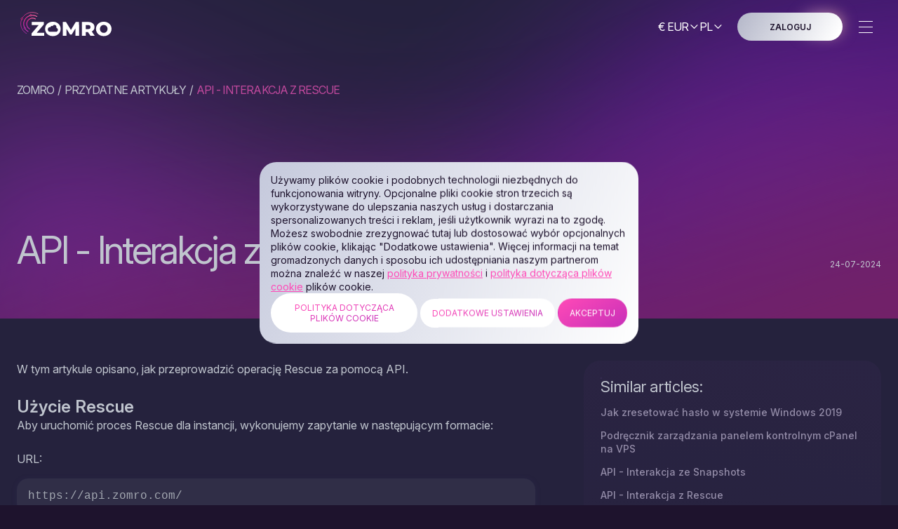

--- FILE ---
content_type: text/html; charset=utf-8
request_url: https://zomro.com/pl/blog/articles/485-api-interacting-with-rescue
body_size: 16917
content:
<!doctypehtml><html lang=pl-PL><title>API - Interakcja z Rescue | Zomro</title><meta content="W tej instrukcji opisano, jak można uruchomić tryb Rescue"name=description><meta content="follow, index, max-snippet:-1, max-video-preview:-1, max-image-preview:large"name=robots><meta charset=UTF-8><meta content=IE=edge http-equiv=X-UA-Compatible><meta content=width=device-width,initial-scale=1.0 name=viewport><meta content=it-rat-fa9ef9f8c2095cc94c5d33de60ee9bb3 name=it-rating><meta content=yes name=apple-mobile-web-app-capable><meta content=default name=apple-mobile-web-app-status-bar-style><meta content=KtUq-BbKlUhHeoRfqLcnYlcaE3QvDNS9FB6Sj9uJIwg name=google-site-verification><link href=https://fonts.googleapis.com rel=preconnect><link crossorigin href=https://fonts.gstatic.com rel=preconnect><link href=https://fonts.googleapis.com/css2?family=Inter:opsz,wght@14..32,300..600&display=swap rel=stylesheet><link rel="shortcut icon"href=/static/site/favicon.ico?v=1768587377 type=image/png><meta content=349f34ae813c93c7 name=yandex-verification><meta content="API - Interakcja z Rescue | Zomro"property=og:title><meta content="W tej instrukcji opisano, jak można uruchomić tryb Rescue"property=og:description><meta content=article property=og:type><meta content=https://dx86q6oq7ry0e.cloudfront.net/uploads/blog/a54%40server-panel.net/2024/07/23/screenshot-from-2024-07-23-15-31-16_q50.jpg property=og:image><meta content="API - Interakcja z Rescue - 1"property=og:image:alt><meta content=https://zomro.com/pl/blog/articles/485-api-interacting-with-rescue property=og:url><script type=application/ld+json>
      {
    "@context": "https://schema.org",
    "@type": "Organization",
    "url": "https://zomro.com",
    "logo": "https://zomro.com/static/site/images/logo-white.png?v=1768587377"
}
    </script><link href=https://zomro.com/blog/articles/485-api-interacting-with-rescue hreflang=en rel=alternate><link href=https://zomro.com/rus/blog/articles/485-api-interacting-with-rescue hreflang=ru rel=alternate><link href=https://zomro.com/rus/blog/articles/485-api-interacting-with-rescue hreflang=ru-RU rel=alternate><link href=https://zomro.com/ua/blog/articles/485-api-interacting-with-rescue hreflang=uk rel=alternate><link href=https://zomro.com/lt/blog/articles/485-api-interacting-with-rescue hreflang=lt rel=alternate><link href=https://zomro.com/lv/blog/articles/485-api-interacting-with-rescue hreflang=lv rel=alternate><link href=https://zomro.com/pl/blog/articles/485-api-interacting-with-rescue hreflang=pl rel=alternate><link href=https://zomro.com/blog/articles/485-api-interacting-with-rescue hreflang=x-default rel=alternate><link href=https://zomro.com/pl/blog/articles/485-api-interacting-with-rescue rel=canonical><script>var initializeGTM=(()=>{let c=`denied`,b=`consent`,e=0,h=1,f=`dataLayer`,g=`script`,d=Date;function a(){dataLayer.push(arguments)}if([`zomro.com`,`zomro.biz`].includes(window.location.host)){window.dataLayer=window.dataLayer||[];a(b,`default`,{ad_storage:c,ad_user_data:c,ad_personalization:c,analytics_storage:c,functionality_storage:c});!((a,b,c,g,h)=>{a[g]=a[g]||[],a[g].push({'gtm.start':new d().getTime(),event:`gtm.js`});var i=b.getElementsByTagName(c)[e],j=b.createElement(c);j.async=!e,j.src=`https://www.googletagmanager.com/gtm.js?id=`+ h+ (f!=g?`&l=`+ g:``),i.parentNode.insertBefore(j,i)})(window,document,g,f,`GTM-T5QQQVX`);const i=JSON.parse(localStorage.getItem(`selected-cookie`));a(b,`update`,i);!((a,b,c,f,g,i,j)=>{for(i=e,a[g]=a[g]||function(){(a[g].a=a[g].a||[]).push(arguments)},a[g].l=h*new d;i<document.scripts.length;i++)if(document.scripts[i].src===f)return;i=b.createElement(c),j=b.getElementsByTagName(c)[e],i.async=h,i.src=f,j.parentNode.insertBefore(i,j)})(window,document,g,`https://cdn.jsdelivr.net/npm/yandex-metrica-watch/tag.js`,`ym`),ym(96104642,`init`,{clickmap:!e,trackLinks:!e,accurateTrackBounce:!e,webvisor:!e,trackHash:!e,ecommerce:f})}});if(localStorage.getItem(`widgets-allowed`)&&localStorage.getItem(`selected-cookie`)){initializeGTM()}</script><link rel="stylesheet preload"as=style href=https://cdnjs.cloudflare.com/ajax/libs/modern-normalize/1.1.0/modern-normalize.min.css><link rel="stylesheet preload"as=style href=/static/site/css/main_styles.min.css?v=1768587377></head><link href=https://cdnjs.cloudflare.com/ajax/libs/highlight.js/11.7.0/styles/default.min.css rel=stylesheet><link rel="stylesheet preload"as=style href=/static/site/css/blog_styles.min.css?v=1768587377><script type=application/ld+json>
      {
    "@context": "https://schema.org",
    "@type": "Article",
    "mainEntityOfPage": {
        "@type": "WebPage",
        "@id": "https://zomro.com/pl/blog/articles/485-api-interacting-with-rescue"
    },
    "headline": "API - Interakcja z Rescue",
    "image": "https://dx86q6oq7ry0e.cloudfront.net/uploads/blog/a54%40server-panel.net/2024/07/23/screenshot-from-2024-07-23-15-31-16_q50.jpg",
    "datePublished": "2024-07-24T08:02:58+0000",
    "dateModified": "2024-07-24T08:02:58+0000",
    "description": "W tej instrukcji opisano, jak można uruchomić tryb Rescue",
    "author": [],
    "publisher": {
        "@type": "Organization",
        "name": "Zomro",
        "logo": {
            "@type": "Organization",
            "url": "/static/site/images/logo-white.png?v=1768587377",
            "width": 127,
            "height": 50
        }
    }
}
    </script><body class=transition-disabled><noscript><iframe height=0 src=https://www.googletagmanager.com/ns.html?id=GTM-T5QQQVX style=visibility:hidden;display:none width=0></iframe></noscript><header class=header id=header><div class="container header__container"><div class=header_logo><a aria-label="Go to the main page"class="header__main_link logo-link"href=https://zomro.com/pl/> <svg viewbox="0 0 140 40"class=header__logo_icon fill=none height=40 width=140><path d="M18.17 25.289c-3.994-2.281-5.362-7.333-3.057-11.283s7.413-5.304 11.406-3.023"stroke=url(#logo_svg__a) stroke-linecap=round stroke-width=1.162 /><path d="M16.05 28.879c-5.986-3.418-8.036-10.989-4.581-16.907 3.456-5.92 11.108-7.95 17.093-4.531"stroke=url(#logo_svg__b) stroke-linecap=round stroke-width=1.162 /><path d="M13.734 31.798C5.904 27.326 3.22 17.421 7.741 9.676 12.262 1.929 22.276-.725 30.108 3.747"stroke=url(#logo_svg__c) stroke-linecap=round stroke-width=.775 /><path d="M19.922 6.983c.703 0 1.273-.564 1.273-1.26 0-.695-.57-1.259-1.273-1.259-.704 0-1.274.564-1.274 1.26 0 .695.57 1.259 1.274 1.259Z"fill=#561F4F stroke=#F7579F stroke-width=.775 /><path d="M11.435 25.45c.703 0 1.273-.563 1.273-1.258s-.57-1.26-1.273-1.26-1.273.564-1.273 1.26c0 .695.57 1.259 1.273 1.259Z"fill=#561F4F stroke=#C631BC stroke-width=.775 /><path d="M7.192 12.145c.773 0 1.4-.62 1.4-1.385s-.627-1.385-1.4-1.385c-.774 0-1.4.62-1.4 1.385s.626 1.385 1.4 1.385Z"fill=#561F4F stroke=#ED3795 stroke-width=.542 /><path d="M45.646 34.15q2.542 1.327 5.711 1.327t5.683-1.327q2.541-1.329 3.97-3.672 1.456-2.346 1.456-5.282 0-2.939-1.457-5.282-1.427-2.345-3.969-3.672-2.513-1.328-5.683-1.328t-5.71 1.328a10.17 10.17 0 0 0-3.97 3.672q-1.429 2.344-1.428 5.282 0 2.937 1.428 5.281a10.17 10.17 0 0 0 3.97 3.673m55.765-4.322h-3.084v5.254h-5.654V15.31h9.137q2.715 0 4.712.903 1.998.876 3.084 2.543 1.086 1.637 1.085 3.87 0 2.145-1.028 3.756-.998 1.582-2.884 2.485l4.312 6.215h-6.054zm3.569-7.203q0-1.383-.885-2.146t-2.627-.763h-3.141v5.79h3.141q1.743 0 2.627-.734.885-.764.885-2.147m18.912 12.852q-3.171 0-5.712-1.327a10.17 10.17 0 0 1-3.969-3.672q-1.428-2.346-1.428-5.282 0-2.939 1.428-5.282a10.17 10.17 0 0 1 3.969-3.672q2.541-1.328 5.712-1.328 3.169 0 5.682 1.328 2.541 1.327 3.97 3.672Q135 22.258 135 25.196q0 2.937-1.456 5.281-1.429 2.345-3.97 3.673-2.513 1.327-5.682 1.327m0-4.632a5.4 5.4 0 0 0 2.741-.706 5.14 5.14 0 0 0 1.942-1.978q.713-1.298.714-2.965 0-1.667-.714-2.938a5.1 5.1 0 0 0-1.942-2.005 5.4 5.4 0 0 0-2.741-.707 5.4 5.4 0 0 0-2.742.707 5.1 5.1 0 0 0-1.942 2.005q-.715 1.27-.714 2.938 0 1.667.714 2.965a5.13 5.13 0 0 0 1.942 1.978 5.4 5.4 0 0 0 2.742.706m-84.924 4.237v-4.435H28.46l10.08-11.835v-3.503H21.32v4.435h9.824L21.064 31.58v3.503zm44.507 0-.058-10.48-5.14 8.53h-2.513l-5.111-8.247v10.197h-5.226V15.31h4.655l7.025 11.41 6.853-11.41h4.655l.057 19.772zM56.25 21.355c.305.775.343 1.627.11 2.426.61.088 1.168.44 1.56.985.393.543.59 1.238.55 1.944a2.96 2.96 0 0 1-.757 1.85c-.448.485-1.042.753-1.656.753h-8.974c-.41 0-.818-.102-1.193-.296a3 3 0 0 1-.98-.837 3.5 3.5 0 0 1-.59-1.225 3.8 3.8 0 0 1-.095-1.399c.052-.46.193-.908.414-1.317.21-.39.501-.732.854-1.003.333-.256.723-.43 1.138-.508a2.5 2.5 0 0 1 1.218.077c.09-.368.252-.709.475-.995a2.24 2.24 0 0 1 .807-.657 1.95 1.95 0 0 1 1.922.137c.317-.754.874-1.343 1.556-1.644a2.53 2.53 0 0 1 2.116.027c.677.316 1.222.92 1.525 1.682"clip-rule=evenodd fill=#fff fill-rule=evenodd /><defs><lineargradient gradientunits=userSpaceOnUse id=logo_svg__a x1=22.904 x2=14.69 y1=8.918 y2=23.301><stop stop-color=#FB67A3 /><stop offset=.397 stop-color=#E72690 /><stop offset=1 stop-color=#C630BB /></lineargradient><lineargradient gradientunits=userSpaceOnUse id=logo_svg__b x1=23.144 x2=10.834 y1=4.347 y2=25.901><stop stop-color=#FB67A3 /><stop offset=.397 stop-color=#E72690 /><stop offset=1 stop-color=#C630BB /></lineargradient><lineargradient gradientunits=userSpaceOnUse id=logo_svg__c x1=23.018 x2=6.912 y1=-.301 y2=27.902><stop stop-color=#FB67A3 /><stop offset=.397 stop-color=#E72690 /><stop offset=1 stop-color=#C630BB /></lineargradient></defs></svg> </a></div><div class=menu-burger-container data-burger-backdrop><div class=menu-burger-content data-burger-content><div class=header__controls><div class=header__btns-wrapper><div class="header__btn-currency header__btn-lang"data-current-currency-parent><button class="header__select_value body_s"data-current-currency><span data-currency-text>€ eur</span> <svg viewbox="0 0 16 16"fill=none height=16 width=16 xmlns=http://www.w3.org/2000/svg><path d="m3.918 5.752 4.496 4.496 4.496-4.496"stroke=currentColor stroke-linecap=round stroke-width=1.2 /></svg></button><div class=header__currency-wrapper data-currency-dropdown><div class="header__currency-list header__lang-list blur_backdrop border_gradient"data-currency-dropdown-list><ul data-currency-list></ul></div></div></div><div class=header__btn-lang data-current-lang-parent><button class="header__select_value body_s"data-current-lang><span>pl</span> <svg viewbox="0 0 16 16"fill=none height=16 width=16 xmlns=http://www.w3.org/2000/svg><path d="m3.918 5.752 4.496 4.496 4.496-4.496"stroke=currentColor stroke-linecap=round stroke-width=1.2 /></svg></button><div class=header__lang-wrapper data-lang-dropdown><div class="header__lang-list blur_backdrop border_gradient"data-lang-dropdown-list><ul data-langs-list></ul></div></div></div></div><a class="grey_btn btn_primary_text header__btn-auth shown"rel="nofollow noindex noopener"data-sign-in-btn href=https://cp.zomro.com/> ZALOGUJ </a><div class=user-info-block data-logined-user-elm><svg viewbox="0 0 24 24"fill=none height=24 width=24 xmlns=http://www.w3.org/2000/svg><circle transform="matrix(-1 0 0 1 16 3)"cx=4 cy=4 r=4 stroke=#FF4AB7 stroke-width=1.5 /><path d="M5 16.935c0-.86.54-1.628 1.351-1.917a16.8 16.8 0 0 1 11.298 0A2.04 2.04 0 0 1 19 16.935v1.315c0 1.188-1.052 2.1-2.227 1.932l-.955-.136a27 27 0 0 0-7.636 0l-.955.136A1.95 1.95 0 0 1 5 18.25z"stroke=#FF4AB7 stroke-width=1.5 /></svg><span class=body_m data-user-info-text></span><div class=header__dropdown-menu><svg viewbox="0 0 16 16"class=header_chevron fill=none height=16 width=16 xmlns=http://www.w3.org/2000/svg><path d="m3.918 5.752 4.496 4.496 4.496-4.496"stroke=currentColor stroke-linecap=round stroke-width=1.2 /></svg><div class="header__dropdown-wrapper user"><div class="header__dropdown user border_gradient blur_backdrop"><div class="header__dropdown-shevron-wrapper user"><div class=header__dropdown-shevron></div></div><a class="header__dropdown-link body_s user"rel="nofollow noindex noopener"href=https://cp.zomro.com/> <svg viewbox="0 0 24 24"class=user_dropdown_icon fill=none height=24 width=24 xmlns=http://www.w3.org/2000/svg><circle transform="matrix(-1 0 0 1 15 9)"cx=3 cy=3 r=3 stroke=currentColor stroke-width=1.5 /><path d="m16.5 4.938.375-.65zm0 14.124-.375-.65zm-9 0-.375.65zm0-14.125.375.65zm1.423-1.922-.73-.169zM5.312 18.74l-.172-.73zm-.91-.237.57-.488zm5.137 3.192.184-.727zm-.616-.71.73-.17zm6.154 0-.73-.17zm-.616.71.184.727zm5.136-3.192-.57-.488zm1.847-9.8.708-.247zm-.35.98-.477-.578zM18.688 5.26l-.172-.73zm2.406 9.057-.477.578zm.35.98-.708-.247zM15.077 3.015l-.73.17zm-.73.17a3.74 3.74 0 0 0 1.778 2.402l.75-1.299a2.24 2.24 0 0 1-1.067-1.442zm1.778 2.402a3.74 3.74 0 0 0 2.735.402l-.344-1.46a2.24 2.24 0 0 1-1.64-.241zm6.027 2.869a10.7 10.7 0 0 0-1.986-3.447l-1.139.976a9.2 9.2 0 0 1 1.709 2.965zM20.75 12c0-.7.318-1.324.82-1.738l-.953-1.157A3.74 3.74 0 0 0 19.25 12zm.82 1.738A2.24 2.24 0 0 1 20.75 12h-1.5c0 1.166.533 2.209 1.367 2.895zm-1.404 5.253c.861-1.005 1.54-2.17 1.986-3.447l-1.416-.494a9.2 9.2 0 0 1-1.709 2.965zm-3.291.72a2.24 2.24 0 0 1 1.64-.24l.345-1.46a3.74 3.74 0 0 0-2.735.402zm-1.067 1.443a2.24 2.24 0 0 1 1.067-1.442l-.75-1.3a3.74 3.74 0 0 0-1.779 2.404zM12 22.75c.912 0 1.798-.114 2.645-.328l-.368-1.454A9.3 9.3 0 0 1 12 21.25zm-2.645-.328c.847.214 1.733.328 2.645.328v-1.5a9.3 9.3 0 0 1-2.277-.282zm-2.23-2.71c.562.324.931.854 1.067 1.442l1.462-.338a3.74 3.74 0 0 0-1.779-2.403zm-1.641-.242a2.24 2.24 0 0 1 1.641.242l.75-1.3a3.74 3.74 0 0 0-2.735-.402zm-3.636-3.926a10.7 10.7 0 0 0 1.985 3.447l1.14-.976a9.2 9.2 0 0 1-1.709-2.965zM3.25 12c0 .7-.318 1.324-.82 1.738l.953 1.157A3.74 3.74 0 0 0 4.75 12zm-.82-1.738c.502.414.82 1.039.82 1.738h1.5a3.74 3.74 0 0 0-1.367-2.895zM3.833 5.01a10.7 10.7 0 0 0-1.986 3.447l1.416.494a9.2 9.2 0 0 1 1.709-2.965zm3.291-.721a2.24 2.24 0 0 1-1.64.241L5.14 5.99a3.74 3.74 0 0 0 2.735-.402zm1.067-1.442a2.24 2.24 0 0 1-1.067 1.442l.75 1.299a3.74 3.74 0 0 0 1.779-2.403zM12 1.25c-.912 0-1.798.114-2.645.328l.368 1.454A9.3 9.3 0 0 1 12 2.75zm2.645.328A10.8 10.8 0 0 0 12 1.25v1.5c.787 0 1.55.098 2.277.282zM9.654 3.184a.35.35 0 0 1 .062-.14c.018-.021.021-.015.007-.012l-.368-1.454c-.691.175-1.048.772-1.163 1.268zm-6.27 5.92a.4.4 0 0 1-.111-.14c-.012-.03-.003-.03-.009-.014l-1.416-.494c-.266.762.146 1.448.581 1.806zM5.14 18.01a.35.35 0 0 1-.153.006c-.027-.006-.024-.012-.015-.001l-1.139.976c.463.54 1.155.596 1.651.48zm4.583 2.958c.014.003.01.01-.007-.012a.35.35 0 0 1-.062-.14l-1.462.338c.115.496.472 1.093 1.163 1.268zm4.623-.152a.35.35 0 0 1-.062.14c-.018.021-.021.015-.007.012l.368 1.454c.691-.175 1.048-.772 1.163-1.268zm4.681-2.801c.01-.01.013-.005-.014.001a.35.35 0 0 1-.153-.006l-.344 1.46c.496.117 1.188.061 1.65-.479zm1.709-9.065c-.006-.015.003-.017-.009.014a.4.4 0 0 1-.11.14l.953 1.158c.436-.358.848-1.044.582-1.806zm-17.472 6.1c.006.015-.003.017.009-.014a.4.4 0 0 1 .11-.14l-.954-1.158c-.435.358-.847 1.044-.58 1.806zM18.86 5.99a.35.35 0 0 1 .153-.006c.027.006.023.011.014 0l1.14-.975c-.464-.54-1.156-.596-1.651-.48zM4.973 5.984c-.01.01-.013.005.014-.001a.35.35 0 0 1 .153.005l.344-1.46c-.495-.116-1.187-.06-1.65.48zm15.644 8.91c.06.05.096.105.11.141.012.03.003.03.009.014l1.416.494c.266-.762-.146-1.448-.582-1.806zm-4.81-12.049c-.114-.496-.47-1.093-1.162-1.268l-.368 1.454c-.014-.003-.01-.01.007.012a.35.35 0 0 1 .062.14z"fill=currentColor /></svg> Panel sterowania </a><button aria-label="log out"class="header__dropdown-link body_s user pc"data-logout-btn><svg viewbox="0 0 17 16"class=user_dropdown_icon fill=none height=20 width=20 xmlns=http://www.w3.org/2000/svg><path d="M12.5 5.333 15.167 8m0 0L12.5 10.667M15.167 8H6.5m4-5.197A5.6 5.6 0 0 0 7.61 2C4.42 2 1.833 4.686 1.833 8s2.587 6 5.778 6c1.052 0 2.04-.292 2.889-.803"stroke=currentColor stroke-linecap=round stroke-linejoin=round stroke-width=1.5 /></svg> Wyloguj</button></div></div></div></div></div><div class=header__navlist-wrap data-burger-backdrop><div class=header__navlist-inner-wrap><a class="user_link_block border_gradient"rel="nofollow noindex noopener"data-logined-user-elm data-user-burger href=https://cp.zomro.com/> <div class=user_icon><svg viewbox="0 0 24 24"fill=none height=24 width=24 xmlns=http://www.w3.org/2000/svg><circle transform="matrix(-1 0 0 1 16 3)"cx=4 cy=4 r=4 stroke=#FF4AB7 stroke-width=1.5 /><path d="M5 16.935c0-.86.54-1.628 1.351-1.917a16.8 16.8 0 0 1 11.298 0A2.04 2.04 0 0 1 19 16.935v1.315c0 1.188-1.052 2.1-2.227 1.932l-.955-.136a27 27 0 0 0-7.636 0l-.955.136A1.95 1.95 0 0 1 5 18.25z"stroke=#FF4AB7 stroke-width=1.5 /></svg></div> <span class="burger-user-name body_m"data-user-info-text></span> <svg viewbox="0 0 24 24"class=logined_user_icon fill=none height=24 width=24 xmlns=http://www.w3.org/2000/svg><circle transform="matrix(-1 0 0 1 15 9)"cx=3 cy=3 r=3 stroke=currentColor stroke-width=1.5 /><path d="m16.5 4.938.375-.65zm0 14.124-.375-.65zm-9 0-.375.65zm0-14.125.375.65zm1.423-1.922-.73-.169zM5.312 18.74l-.172-.73zm-.91-.237.57-.488zm5.137 3.192.184-.727zm-.616-.71.73-.17zm6.154 0-.73-.17zm-.616.71.184.727zm5.136-3.192-.57-.488zm1.847-9.8.708-.247zm-.35.98-.477-.578zM18.688 5.26l-.172-.73zm2.406 9.057-.477.578zm.35.98-.708-.247zM15.077 3.015l-.73.17zm-.73.17a3.74 3.74 0 0 0 1.778 2.402l.75-1.299a2.24 2.24 0 0 1-1.067-1.442zm1.778 2.402a3.74 3.74 0 0 0 2.735.402l-.344-1.46a2.24 2.24 0 0 1-1.64-.241zm6.027 2.869a10.7 10.7 0 0 0-1.986-3.447l-1.139.976a9.2 9.2 0 0 1 1.709 2.965zM20.75 12c0-.7.318-1.324.82-1.738l-.953-1.157A3.74 3.74 0 0 0 19.25 12zm.82 1.738A2.24 2.24 0 0 1 20.75 12h-1.5c0 1.166.533 2.209 1.367 2.895zm-1.404 5.253c.861-1.005 1.54-2.17 1.986-3.447l-1.416-.494a9.2 9.2 0 0 1-1.709 2.965zm-3.291.72a2.24 2.24 0 0 1 1.64-.24l.345-1.46a3.74 3.74 0 0 0-2.735.402zm-1.067 1.443a2.24 2.24 0 0 1 1.067-1.442l-.75-1.3a3.74 3.74 0 0 0-1.779 2.404zM12 22.75c.912 0 1.798-.114 2.645-.328l-.368-1.454A9.3 9.3 0 0 1 12 21.25zm-2.645-.328c.847.214 1.733.328 2.645.328v-1.5a9.3 9.3 0 0 1-2.277-.282zm-2.23-2.71c.562.324.931.854 1.067 1.442l1.462-.338a3.74 3.74 0 0 0-1.779-2.403zm-1.641-.242a2.24 2.24 0 0 1 1.641.242l.75-1.3a3.74 3.74 0 0 0-2.735-.402zm-3.636-3.926a10.7 10.7 0 0 0 1.985 3.447l1.14-.976a9.2 9.2 0 0 1-1.709-2.965zM3.25 12c0 .7-.318 1.324-.82 1.738l.953 1.157A3.74 3.74 0 0 0 4.75 12zm-.82-1.738c.502.414.82 1.039.82 1.738h1.5a3.74 3.74 0 0 0-1.367-2.895zM3.833 5.01a10.7 10.7 0 0 0-1.986 3.447l1.416.494a9.2 9.2 0 0 1 1.709-2.965zm3.291-.721a2.24 2.24 0 0 1-1.64.241L5.14 5.99a3.74 3.74 0 0 0 2.735-.402zm1.067-1.442a2.24 2.24 0 0 1-1.067 1.442l.75 1.299a3.74 3.74 0 0 0 1.779-2.403zM12 1.25c-.912 0-1.798.114-2.645.328l.368 1.454A9.3 9.3 0 0 1 12 2.75zm2.645.328A10.8 10.8 0 0 0 12 1.25v1.5c.787 0 1.55.098 2.277.282zM9.654 3.184a.35.35 0 0 1 .062-.14c.018-.021.021-.015.007-.012l-.368-1.454c-.691.175-1.048.772-1.163 1.268zm-6.27 5.92a.4.4 0 0 1-.111-.14c-.012-.03-.003-.03-.009-.014l-1.416-.494c-.266.762.146 1.448.581 1.806zM5.14 18.01a.35.35 0 0 1-.153.006c-.027-.006-.024-.012-.015-.001l-1.139.976c.463.54 1.155.596 1.651.48zm4.583 2.958c.014.003.01.01-.007-.012a.35.35 0 0 1-.062-.14l-1.462.338c.115.496.472 1.093 1.163 1.268zm4.623-.152a.35.35 0 0 1-.062.14c-.018.021-.021.015-.007.012l.368 1.454c.691-.175 1.048-.772 1.163-1.268zm4.681-2.801c.01-.01.013-.005-.014.001a.35.35 0 0 1-.153-.006l-.344 1.46c.496.117 1.188.061 1.65-.479zm1.709-9.065c-.006-.015.003-.017-.009.014a.4.4 0 0 1-.11.14l.953 1.158c.436-.358.848-1.044.582-1.806zm-17.472 6.1c.006.015-.003.017.009-.014a.4.4 0 0 1 .11-.14l-.954-1.158c-.435.358-.847 1.044-.58 1.806zM18.86 5.99a.35.35 0 0 1 .153-.006c.027.006.023.011.014 0l1.14-.975c-.464-.54-1.156-.596-1.651-.48zM4.973 5.984c-.01.01-.013.005.014-.001a.35.35 0 0 1 .153.005l.344-1.46c-.495-.116-1.187-.06-1.65.48zm15.644 8.91c.06.05.096.105.11.141.012.03.003.03.009.014l1.416.494c.266-.762-.146-1.448-.582-1.806zm-4.81-12.049c-.114-.496-.47-1.093-1.162-1.268l-.368 1.454c-.014-.003-.01-.01.007.012a.35.35 0 0 1 .062.14z"fill=currentColor /></svg> </a><ul class=header__navlist><li class=header__item><div class="header__link body_m"><div class=header__link-text data-burger-item>Chmurowe Serwery <svg viewbox="0 0 16 16"class=header_chevron fill=none height=16 width=16 xmlns=http://www.w3.org/2000/svg><path d="m3.918 5.752 4.496 4.496 4.496-4.496"stroke=currentColor stroke-linecap=round stroke-width=1.2 /></svg></div><div class="header__dropdown-wrapper two_columns"><nav class="header__dropdown border_gradient blur_backdrop"><div class=header__dropdown-list><div class=header__dropdown-title>Shared CPU</div><a class="header__dropdown-link body_s"data-nav-link href=https://zomro.com/pl/vps><span class=header__dropdown-svg_wrap> <svg viewbox="0 0 20 20"class=header__dropdown-svg fill=none height=20 width=20 xmlns=http://www.w3.org/2000/svg><path d="M2.083 7.5h15.833m-9.583-5-1.667 5L10 17.083 13.333 7.5l-1.667-5m-1.154 14.385 7.465-8.958c.127-.152.19-.228.214-.313a.4.4 0 0 0 0-.228c-.024-.085-.087-.161-.214-.313l-3.61-4.333c-.074-.088-.111-.132-.156-.164a.4.4 0 0 0-.132-.062c-.053-.014-.11-.014-.225-.014H6.145c-.115 0-.172 0-.225.014a.4.4 0 0 0-.132.062 1 1 0 0 0-.155.164L2.022 7.073c-.127.152-.19.228-.214.313a.4.4 0 0 0 0 .228c.024.085.087.161.214.313l7.465 8.958c.176.211.264.317.37.355a.42.42 0 0 0 .286 0c.105-.038.193-.143.369-.355"stroke=url(#gradient-pink) stroke-linecap=round stroke-linejoin=round stroke-width=1.2 /><defs><lineargradient gradientunits=userSpaceOnUse id=gradient-pink x1=1.524 x2=34.146 y1=-4.667 y2=-3.749><stop stop-color=#FF4AB7 /><stop offset=1 stop-color=#C830B9 /></lineargradient></defs></svg> </span> <span>Chmurowe VPS Premium </span> </a><a class="header__dropdown-link body_s"data-nav-link href=https://zomro.com/pl/vps/basic><span class=header__dropdown-svg_wrap> <svg viewbox="0 0 16 16"class=header__dropdown-svg fill=none height=20 width=20 xmlns=http://www.w3.org/2000/svg><path d="M8.667 1.334 2.73 8.459c-.233.279-.35.418-.351.536-.002.103.044.2.124.264.091.075.273.075.636.075h4.862l-.667 5.333 5.938-7.125c.232-.28.348-.419.35-.537a.33.33 0 0 0-.124-.264c-.091-.074-.273-.074-.636-.074H8z"stroke=currentColor stroke-linecap=round stroke-linejoin=round stroke-width=1.2 /><defs><lineargradient gradientunits=userSpaceOnUse id=gradient-pink x1=1.524 x2=34.146 y1=-4.667 y2=-3.749><stop stop-color=#FF4AB7 /><stop offset=1 stop-color=#C830B9 /></lineargradient></defs></svg> </span> <span>Chmurowe VPS Basic </span> </a><a class="header__dropdown-link body_s"data-nav-link href=https://zomro.com/pl/cheap-vps><span class=header__dropdown-svg_wrap> <svg viewbox="0 0 16 16"class=header__dropdown-svg fill=none height=16 width=16 xmlns=http://www.w3.org/2000/svg><g clip-path=url(#stars_svg__a) stroke=#fff stroke-linecap=round stroke-linejoin=round stroke-width=1.2><path d="m4.333 8.667.523 1.046c.177.354.266.53.384.684a2 2 0 0 0 .363.363c.153.118.33.207.684.384l1.046.523-1.046.523c-.354.177-.53.265-.684.383a2 2 0 0 0-.363.363c-.118.154-.207.33-.384.685l-.523 1.046-.523-1.046c-.177-.354-.265-.531-.383-.685a2 2 0 0 0-.363-.363c-.154-.118-.33-.206-.685-.383l-1.046-.523 1.046-.523c.354-.177.531-.266.685-.384a2 2 0 0 0 .363-.363c.118-.154.206-.33.383-.684zM10 1.333l.786 2.043c.188.489.282.733.428.939q.197.275.47.471c.207.146.45.24.94.428L14.667 6l-2.043.786c-.49.188-.734.282-.94.428q-.273.197-.47.47c-.146.206-.24.45-.428.94L10 10.667l-.786-2.043c-.188-.49-.282-.734-.428-.94a2 2 0 0 0-.47-.47c-.206-.146-.45-.24-.94-.428L5.333 6l2.043-.786c.49-.188.734-.282.94-.428a2 2 0 0 0 .47-.471c.146-.206.24-.45.428-.939z"/></g><defs><clippath id=stars_svg__a><path d="M0 0h16v16H0z"fill=#fff /></clippath></defs></svg> </span> <span>Chmurowe VPS Tanie </span> </a><a class="header__dropdown-link body_s"data-nav-link href=https://zomro.com/pl/server-for-forex><span class=header__dropdown-svg_wrap> <svg viewbox="0 0 20 20"class=header__dropdown-svg fill=none height=20 width=20 xmlns=http://www.w3.org/2000/svg><path d="M10 2.5h3.5c1.4 0 2.1 0 2.635.272a2.5 2.5 0 0 1 1.092 1.093C17.5 4.4 17.5 5.1 17.5 6.5v7c0 1.4 0 2.1-.273 2.635a2.5 2.5 0 0 1-1.092 1.092c-.535.273-1.235.273-2.635.273h-7c-1.4 0-2.1 0-2.635-.273a2.5 2.5 0 0 1-1.093-1.092C2.5 15.6 2.5 14.9 2.5 13.5V10m4.167.833v3.333m6.666-5v5M10 5.833v8.333m-8.333-10 2.5-2.5m0 0 2.5 2.5m-2.5-2.5v5"stroke=url(#gradient-pink) stroke-linecap=round stroke-linejoin=round stroke-width=1.2 /><defs><lineargradient gradientunits=userSpaceOnUse id=gradient-pink x1=1.524 x2=34.146 y1=-4.667 y2=-3.749><stop stop-color=#FF4AB7 /><stop offset=1 stop-color=#C830B9 /></lineargradient></defs></svg> </span> <span>Forex Cloud VPS </span> <span class=header__dropdown-label>new</span> </a></div><div class=header__dropdown-list><div class=header__dropdown-title>Dedicated CPU</div><a class="header__dropdown-link body_s"data-nav-link href=https://zomro.com/pl/big_vds><span class=header__dropdown-svg_wrap> <svg viewbox="0 0 32 32"class=header__dropdown-svg fill=none height=20 width=20 xmlns=http://www.w3.org/2000/svg><path d="M29.333 23.333 28.411 9.96c-.145-2.1-.217-3.15-.672-3.946a4 4 0 0 0-1.73-1.615C25.182 4 24.13 4 22.025 4H9.974c-2.105 0-3.157 0-3.982.4a4 4 0 0 0-1.73 1.614c-.456.796-.528 1.846-.673 3.946l-.922 13.373m26.666 0A4.667 4.667 0 0 1 24.667 28H7.333a4.667 4.667 0 0 1-4.666-4.667m26.666 0a4.667 4.667 0 0 0-4.666-4.666H7.333a4.667 4.667 0 0 0-4.666 4.666m5.333 0h.013m7.987 0h8"stroke=url(#gradient-pink) stroke-linecap=round stroke-linejoin=round stroke-width=1.5 /><defs><lineargradient gradientunits=userSpaceOnUse id=gradient-pink x1=1.524 x2=34.146 y1=-4.667 y2=-3.749><stop stop-color=#FF4AB7 /><stop offset=1 stop-color=#C830B9 /></lineargradient></defs></svg> </span> <span>Chmurowe VPS Storage</span> </a></div></nav></div></div><li class=header__item><a class="header__link body_m"data-nav-link href=https://zomro.com/pl/dedicated><span class=header__link-text>Serwery Dedykowane</span></a><li class=header__item><a class="header__link body_m"data-nav-link href=https://zomro.com/pl/website-builder><span class=header__link-text>Kreator Stron Internetowych</span></a><li class=header__item><div class="header__link body_m"><div class=header__link-text data-burger-item>Inne produkty <svg viewbox="0 0 16 16"class=header_chevron fill=none height=16 width=16 xmlns=http://www.w3.org/2000/svg><path d="m3.918 5.752 4.496 4.496 4.496-4.496"stroke=currentColor stroke-linecap=round stroke-width=1.2 /></svg></div><div class=header__dropdown-wrapper><nav class="header__dropdown border_gradient blur_backdrop"><div class=header__dropdown-list><a class="header__dropdown-link body_s"data-nav-link href=https://zomro.com/pl/dedicated-gpu><span class=header__dropdown-svg_wrap> <svg viewbox="0 0 32 32"class=header__dropdown-svg fill=none height=20 width=20 xmlns=http://www.w3.org/2000/svg><path d="m29.333 14-.632-5.06c-.248-1.985-.372-2.978-.84-3.726a4 4 0 0 0-1.71-1.51c-.8-.37-1.8-.37-3.8-.37H9.65c-2 0-3 0-3.8.37a4 4 0 0 0-1.711 1.51c-.468.748-.592 1.74-.84 3.726L2.667 14m4.666 5.333h17.334m-17.334 0a4.667 4.667 0 1 1 0-9.333h17.334a4.667 4.667 0 1 1 0 9.333m-17.334 0a4.667 4.667 0 0 0 0 9.334h17.334a4.667 4.667 0 1 0 0-9.334M8 14.667h.013M8 24h.013M16 14.667h8M16 24h8"stroke=url(#gradient-pink) stroke-linecap=round stroke-linejoin=round stroke-width=1.5 /><defs><lineargradient gradientunits=userSpaceOnUse id=gradient-pink x1=1.524 x2=34.149 y1=-5.815 y2=-4.945><stop stop-color=#FF4AB7 /><stop offset=1 stop-color=#C830B9 /></lineargradient></defs></svg> </span> <span>Serwery GPU</span> </a><a class="header__dropdown-link body_s"data-nav-link href=https://zomro.com/pl/virtual><span class=header__dropdown-svg_wrap> <svg viewbox="0 0 20 20"class=header__dropdown-svg fill=none height=20 width=20 xmlns=http://www.w3.org/2000/svg><path d="M5 6.667h.008M5 13.334h.008M5 10h10M5 10a3.333 3.333 0 0 1 0-6.666h10A3.333 3.333 0 0 1 15 10M5 10a3.333 3.333 0 1 0 0 6.667h10A3.333 3.333 0 0 0 15 10"stroke=url(#gradient-pink) stroke-linecap=round stroke-linejoin=round stroke-width=1.2 /><defs><lineargradient gradientunits=userSpaceOnUse id=gradient-pink x1=1.524 x2=34.149 y1=-5.815 y2=-4.945><stop stop-color=#FF4AB7 /><stop offset=1 stop-color=#C830B9 /></lineargradient></defs></svg> </span> <span>Hosting Website</span> </a><a class="header__dropdown-link body_s"data-nav-link href=https://zomro.com/pl/domains><span class=header__dropdown-svg_wrap> <svg viewbox="0 0 32 32"class=header__dropdown-svg fill=none height=20 width=20 xmlns=http://www.w3.org/2000/svg><path d="M25.333 12A9.333 9.333 0 0 1 16 21.333M25.333 12A9.333 9.333 0 0 0 16 2.667M25.333 12H6.667M16 21.333A9.333 9.333 0 0 1 6.667 12M16 21.333A14.28 14.28 0 0 0 19.735 12 14.28 14.28 0 0 0 16 2.667m0 18.666A14.28 14.28 0 0 1 12.268 12 14.28 14.28 0 0 1 16 2.667m0 18.666V24M6.667 12A9.333 9.333 0 0 1 16 2.667m2.667 24a2.667 2.667 0 0 1-5.334 0m5.334 0A2.667 2.667 0 0 0 16 24m2.667 2.667H28m-14.667 0A2.667 2.667 0 0 1 16 24m-2.667 2.667H4"stroke=url(#gradient-pink) stroke-linecap=round stroke-linejoin=round stroke-width=1.5 /><defs><lineargradient gradientunits=userSpaceOnUse id=gradient-pink x1=2.971 x2=32.339 y1=-6.963 y2=-6.294><stop stop-color=#FF4AB7 /><stop offset=1 stop-color=#C830B9 /></lineargradient></defs></svg> </span> <span>Domeny</span> </a></div></nav></div></div><li class=header__item><a class="header__link body_m"data-nav-link href=https://zomro.com/pl/marketplace><span class=header__link-text>Marketplace</span></a></ul><a class="burger-btn-auth shown btn_primary_text"rel="nofollow noindex noopener"data-sign-in-btn href=https://cp.zomro.com/> ZALOGUJ </a><button aria-label="log out"class="logout_btn text_btn"data-logined-user-elm data-logout-btn><svg viewbox="0 0 17 16"fill=none height=20 width=20 xmlns=http://www.w3.org/2000/svg><path d="M12.5 5.333 15.167 8m0 0L12.5 10.667M15.167 8H6.5m4-5.197A5.6 5.6 0 0 0 7.61 2C4.42 2 1.833 4.686 1.833 8s2.587 6 5.778 6c1.052 0 2.04-.292 2.889-.803"stroke=currentColor stroke-linecap=round stroke-linejoin=round stroke-width=1.5 /></svg> Wyloguj</button></div></div></div></div><div class=header__menu-burger-btn-wrapper data-menu-burger-wrapper><button class="header__menu-burger hamburger--spin"aria-label=Menu data-menu-burger type=button><span class=hamburger-box> <span class=hamburger-inner></span> </span></button></div></div></header><div class=subheader></div><main class=blog__wrapper><div class=blog_overlay data-blog-overlay><div class=blog__modal_wrapper data-blog-modal-wrapper><img alt="opened image"class=blog__modal_img data-blog-modal-img loading=lazy><button class=blog__modal_close-btn data-blog-close-btn><svg viewbox="0 0 19 19"class=with-ukr__close-img fill=none height=19 width=19 xmlns=http://www.w3.org/2000/svg><g clip-path=url(#clip0_2474_6377)><path d="M0.927908 18.9999C0.744394 18.9999 0.564993 18.9455 0.412396 18.8436C0.259799 18.7416 0.140862 18.5967 0.0706297 18.4272C0.00039741 18.2577 -0.0179751 18.0711 0.017836 17.8911C0.0536472 17.7111 0.142033 17.5458 0.271814 17.416L17.4163 0.271519C17.5904 0.0975119 17.8264 -0.000244141 18.0724 -0.000244141C18.3185 -0.000244141 18.5545 0.0975119 18.7285 0.271519C18.9025 0.445526 19.0003 0.68153 19.0003 0.927613C19.0003 1.1737 18.9025 1.4097 18.7285 1.58371L1.584 18.7282C1.49792 18.8145 1.39565 18.8829 1.28306 18.9295C1.17046 18.9761 1.04977 19 0.927908 18.9999Z"fill=white /><path d="M18.0724 18.9999C17.9505 19 17.8298 18.9761 17.7172 18.9295C17.6046 18.8829 17.5024 18.8145 17.4163 18.7282L0.271763 1.58371C0.0977561 1.4097 0 1.1737 0 0.927613C0 0.68153 0.0977561 0.445526 0.271763 0.271519C0.44577 0.0975119 0.681774 -0.000244141 0.927857 -0.000244141C1.17394 -0.000244141 1.40994 0.0975119 1.58395 0.271519L18.7285 17.416C18.8583 17.5458 18.9466 17.7111 18.9825 17.8911C19.0183 18.0711 18.9999 18.2577 18.9297 18.4272C18.8594 18.5967 18.7405 18.7416 18.5879 18.8436C18.4353 18.9455 18.2559 18.9999 18.0724 18.9999Z"fill=white /></g><defs><clippath id=clip0_2474_6377><rect fill=white height=19 width=19 /></clippath></defs></svg></button></div></div><section class="section blog__fullstory_hero_section"><div class="container blog_hero_container"><ul class=fullstory__breadcrumbs data-breadcrumbs><li class="breadcrumb_item upper_m"><a breadcrumb-link class=fullstory__breadcrumb-link href=https://zomro.com/pl/>Zomro</a><li class="breadcrumb_item upper_m"><a breadcrumb-link class=fullstory__breadcrumb-link href=https://zomro.com/pl/blog/articles/>Przydatne artykuły</a><li class="breadcrumb_item upper_m active aria-current='page'">API - Interakcja z Rescue</ul><div class=fullstory__hero_bottom><h1 class="fullstory__title h2">API - Interakcja z Rescue</h1><time class=upper_s>24-07-2024</time></div></div></section><div class=container><div class=blog__fullstory><div class=fullstory__content-wrapper><article class=fullstory-article id=full-story><p>W tym artykule opisano, jak przeprowadzić operację Rescue za pomocą API.<h2> </h2><h2><strong>Użycie Rescue</strong></h2><p>Aby uruchomić proces Rescue dla instancji, wykonujemy zapytanie w następującym formacie:<p> <p style=text-align:justify>URL: <pre>
<code>https://api.zomro.com/</code></pre><p style=text-align:justify>Metoda: POST<p style=text-align:justify>Treść zapytania (Form-data):<table border=1 cellpadding=1 cellspacing=1><tbody><tr><td style=text-align:center>Parametr<td style=text-align:center>Przykład wartości<td style=text-align:center>Obowiązkowy parametr<td style=text-align:center>Opis wartości<tr><td style=text-align:center>func<td style=text-align:center>instances.fleio.rescue<td style=text-align:center>Tak<td style=text-align:center>Funkcja do użycia Boot from ISO<tr><td style=text-align:center>auth<td style=text-align:center>21fc199...c43f71<td style=text-align:center>Nie<td style=text-align:center>Token sesji. Jest to jedna z opcji autoryzacji. Więcej informacji o innych opcjach znajduje się <a rel="nofollow noindex"href=https://ispsystem.com/docs/b6c/developer-section/working-with-api/guide-to-ispsystem-software-api>tutaj</a><tr><td style=text-align:center>out<td style=text-align:center>json<td style=text-align:center>Tak<td style=text-align:center>Typ odpowiedzi, której oczekiwać<tr><td style=text-align:center>sok<td style=text-align:center>ok<td style=text-align:center>Tak<td style=text-align:center>Potwierdzenie operacji<tr><td style=text-align:center>elid<td style=text-align:center>5203773<td style=text-align:center>Tak<td style=text-align:center>ID instancji<tr><td style=text-align:center>select_boot<td style=text-align:center>f8f2573f-56c4-44c5-8469-84eee4aa64e7<td style=text-align:center>Tak<td style=text-align:center>UUID obrazu, który planujemy użyć<tr><td style=text-align:center>password<td style=text-align:center>MyPassword1<td style=text-align:center>Nie<td style=text-align:center>Hasło dostępu do serwera w trybie Rescue. Zaleca się ustawić, aby mieć dostęp do serwera    <tr><td style=text-align:center>zone<td style=text-align:center>pub<td style=text-align:center>Tak<td style=text-align:center>Typ strefy, w której znajduje się obraz. Dostępne parametry: «own», «pub».</table><p style=text-align:justify> <p>Przykład przejścia instancji w tryb Boot From ISO<p>Na przykładzie użyjemy usługi:<p style=text-align:justify><button class=blog__img_btn data-blog-img><img alt="API - Interakcja z Rescue - 1"height=553 src=https://dx86q6oq7ry0e.cloudfront.net/uploads/blog/a54%40server-panel.net/2024/07/23/screenshot-from-2024-07-23-15-31-16_q50.jpg width=1010></button><p style=text-align:justify>i załadujemy następujący obraz:<br>  <p style=text-align:justify><button class=blog__img_btn data-blog-img><img alt="API - Interakcja z Rescue - 2"height=595 src=https://dx86q6oq7ry0e.cloudfront.net/uploads/blog/a54%40server-panel.net/2024/07/24/screenshot-from-2024-07-24-11-18-12_q50.jpg width=816></button><p style=text-align:justify> <p style=text-align:justify>URL: <pre>
<code>https://api.zomro.com/</code></pre><p style=text-align:justify> <p style=text-align:justify>Metoda: POST<p style=text-align:justify>Treść zapytania (Form-data):<table border=1 cellpadding=1 cellspacing=1><tbody><tr><td style=text-align:center>Parametr<td style=text-align:center>Wartość<tr><td style=text-align:center>func<td style=text-align:center>instances.fleio.rescue<tr><td style=text-align:center>auth<td style=text-align:center>21fc199...c43f71<tr><td style=text-align:center>out<td style=text-align:center>json<tr><td style=text-align:center>sok<td style=text-align:center>ok<tr><td style=text-align:center>elid<td style=text-align:center>5203773<tr><td style=text-align:center>select_boot_from_iso<td style=text-align:center>f8f2573f-56c4-44c5-8469-84eee4aa64e7<tr><td style=text-align:center>zone<td style=text-align:center>pub<tr><td style=text-align:center>password<td style=text-align:center>MyPassword1</table><p style=text-align:justify> <p style=text-align:justify>Oto przykład zapytania, które można wykonać z konsoli:<pre>
<code class=language-bash>curl --location 'https://api.zomro.com/' \
--form 'func="instances.fleio.rescue"' \
--form 'auth="43137b5f35a6ba4ee01f4a4e"' \
--form 'out="json"' \
--form 'elid="5203773"' \
--form 'sok="ok"' \
--form 'select_boot="f8f2573f-56c4-44c5-8469-84eee4aa64e7"' \
--form 'password="MyPassword1"' \
--form 'zone="pub"'</code></pre><p style=text-align:justify> <p style=text-align:justify>Po wykonaniu zapytania widzimy, że instancja przeszła w tryb «Rescue». Potwierdzeniem tego jest wynik na zdjęciu:<p style=text-align:justify> <p style=text-align:justify><button class=blog__img_btn data-blog-img><img alt="API - Interakcja z Rescue - 3"height=545 src=https://dx86q6oq7ry0e.cloudfront.net/uploads/blog/a54%40server-panel.net/2024/07/24/screenshot-from-2024-07-24-11-23-10_q50.jpg width=1008></button><p style=text-align:justify> <p style=text-align:justify>Również, jeśli nie przekażemy parametru sok, zapytanie zostanie wykonane w trybie podglądu. Wykonując to zapytanie, można uzyskać dostępne obrazy do przejścia w tryb rescue z wybranego obrazu. Na przykład wykonamy następujące zapytanie, ale bez przekazanego parametru «sok»:<p style=text-align:justify> <pre>
<code class=language-bash>curl --location 'https://api.zomro.com/' \
--form 'func="instances.fleio.rescue"' \
--form 'auth="43137b5f35a6ba4ee01f4a4e"' \
--form 'out="json"' \
--form 'elid="5203773"' </code></pre><p style=text-align:justify><br> Otrzymujemy następującą odpowiedź:<p style=text-align:justify> <pre>
<code class=language-json>{
    "doc": {
        ...
        "slist": [
            {
                "$name": "zone",
                "val": [
                    {
                        "$key": "pub",
                        "$": "pub"
                    },
                    {
                        "$key": "own",
                        "$": "own"
                    }
                ]
            },
            {
                "$name": "select_boot",
                "val": [
                    {
                        "$depend": "pub",
                        "$key": "f8f2573f-56c4-44c5-8469-84eee4aa64e7",
                        "$": "Ubuntu 22.04"
                    },
                    {
                        "$depend": "pub",
                        "$key": "0bf4deb2-855c-4863-8518-6006d804adbb",
                        "$": "Debian 10"
                    },
                    {
                        "$depend": "pub",
                        "$key": "18d0ee2e-4d57-4f40-9b56-03c1773b5831",
                        "$": "AlmaLinux 8"
                    },
                    {
                        "$depend": "pub",
                        "$key": "1d9dda4c-34b0-4304-a90a-8f3018722fa2",
                        "$": "Rocky-Linux-8"
                    },
                    {
                        "$depend": "pub",
                        "$key": "2af0af94-0e6e-4ef3-8837-d41fdbfa3564",
                        "$": "Windows Server 2016"
                    },
                    {
                        "$depend": "pub",
                        "$key": "3010ae60-0185-4021-98da-f50013147ebd",
                        "$": "Debian 11"
                    },
                    {
                        "$depend": "pub",
                        "$key": "479c96f1-ccc6-47a2-952c-c9e3bbdc8d07",
                        "$": "Ubuntu 20.04"
                    },
                    {
                        "$depend": "pub",
                        "$key": "5da4ad83-45f6-4c0e-9a7e-7a7c18b2be6c",
                        "$": "AlmaLinux 9"
                    },
                    {
                        "$depend": "pub",
                        "$key": "7d7911e3-7178-4f36-a308-d841db5fe654",
                        "$": "CentOS Stream 9"
                    },
                    {
                        "$depend": "pub",
                        "$key": "92fabac2-69cc-46ad-8439-c377e0c90632",
                        "$": "Ubuntu 23.04"
                    },
                    {
                        "$depend": "pub",
                        "$key": "93878ba5-6b9e-4924-a4be-34edb623f808",
                        "$": "Debian 12"
                    },
                    {
                        "$depend": "pub",
                        "$key": "a8b7bcb3-6698-4264-b413-f2b866a46a70",
                        "$": "Rocky-Linux-9"
                    },
                    {
                        "$depend": "pub",
                        "$key": "b10434c0-d839-428f-a919-cac733fd6552",
                        "$": "Windows Server 2019"
                    },
                    {
                        "$depend": "pub",
                        "$key": "bda2467e-e192-4e4e-becc-cda2e71b9767",
                        "$": "Windows Server 2022"
                    },
                    {
                        "$depend": "own",
                        "$name": "foo",
                        "$key": "a9e7c223-5f11-4546-a298-6af546bebde6",
                        "$": "Centos 9 x64"
                    },
                ]
            }
        ],
    
    }
}</code></pre><p style=text-align:justify> <p style=text-align:justify>Analizując tę strukturę odpowiedzi, interesujące nas dane znajdują się w następującej zagnieżdżeniu:<p style=text-align:justify> <pre>
<code>doc.slist.[]</code></pre><p style=text-align:justify> <p style=text-align:justify>Jak widzimy, mamy dostępne obrazy:<table border=1 cellpadding=1 cellspacing=1 style=width:500px><tbody><tr><td>UUID<td>Nazwa obrazu<td>Nazwa OS<td>Obszar widoczności<tr><td><p>f8f2573f-56c4-44c5-8469-84eee4aa64e7</p><td>-<td><p>Ubuntu 22.04</p><td>pub<tr><td><p>0bf4deb2-855c-4863-8518-6006d804adbb</p><td>-<td><p>Debian 10</p><td>pub<tr><td><p>18d0ee2e-4d57-4f40-9b56-03c1773b5831</p><td>-<td><p>AlmaLinux 8</p><td>pub<tr><td><p>1d9dda4c-34b0-4304-a90a-8f3018722fa2</p><td>-<td><p>Rocky-Linux-8</p><td>pub<tr><td><p>2af0af94-0e6e-4ef3-8837-d41fdbfa3564</p><td>-<td><p>Windows Server 2016</p><td>pub<tr><td><p>3010ae60-0185-4021-98da-f50013147ebd</p><td>-<td><p>Debian 11</p><td>pub<tr><td><p>479c96f1-ccc6-47a2-952c-c9e3bbdc8d07</p><td>-<td><p>Ubuntu 20.04</p><td>pub<tr><td><p>5da4ad83-45f6-4c0e-9a7e-7a7c18b2be6c</p><td>-<td><p>AlmaLinux 9</p><td>pub<tr><td><p>7d7911e3-7178-4f36-a308-d841db5fe654</p><td>-<td><p>CentOS Stream 9</p><td>pub<tr><td><p>92fabac2-69cc-46ad-8439-c377e0c90632</p><td>-<td><p>Ubuntu 23.04</p><td>pub<tr><td><p>93878ba5-6b9e-4924-a4be-34edb623f808</p><td>-<td><p>Debian 12</p><td>pub<tr><td><p>a8b7bcb3-6698-4264-b413-f2b866a46a70</p><td>-<td><p>Rocky-Linux-9</p><td>pub<tr><td><p>b10434c0-d839-428f-a919-cac733fd6552</p><td>-<td><p>Windows Server 2019</p><td>pub<tr><td><p>bda2467e-e192-4e4e-becc-cda2e71b9767</p><td>-<td><p>Windows Server 2022</p><td>pub<tr><td>a9e7c223-5f11-4546-a298-6af546bebde6<td>foo<td>Centos 9 x64<td>own</table><p style=text-align:justify> <p style=text-align:justify>Obraz z modyfikatorem dostępu «pub» jest dostępny dla wszystkich użytkowników. Natomiast z «own» - jest dostępny tylko dla właściciela obrazu.<br>   <p style=text-align:justify>Również, aby wyjść z trybu «Rescue», wykonujemy następujące zapytanie API w następującym formacie:<p style=text-align:justify> <p style=text-align:justify>URL: <pre>
<code>https://api.zomro.com/</code></pre><p style=text-align:justify>Metoda: POST<p style=text-align:justify>Treść zapytania (Form-data):<table border=1 cellpadding=1 cellspacing=1><tbody><tr><td style=text-align:center>Parametr<td style=text-align:center>Przykład wartości<td style=text-align:center>Obowiązkowy parametr<td style=text-align:center>Opis wartości<tr><td style=text-align:center>func<td style=text-align:center>instances.fleio.unrescue<td style=text-align:center>Tak<td style=text-align:center>Funkcja do wyjścia z trybu «Rescue»<tr><td style=text-align:center>auth<td style=text-align:center>21fc199...c43f71<td style=text-align:center>Nie<td style=text-align:center>Token sesji. Jest to jedna z opcji autoryzacji. Więcej informacji o innych opcjach znajduje się <a rel="nofollow noindex"href=https://ispsystem.com/docs/b6c/developer-section/working-with-api/guide-to-ispsystem-software-api>tutaj</a><tr><td style=text-align:center>out<td style=text-align:center>json<td style=text-align:center>Tak<td style=text-align:center>Typ odpowiedzi, której oczekiwać<tr><td style=text-align:center>elid<td style=text-align:center>5203773<td style=text-align:center>Tak<td style=text-align:center>ID instancji</table><p style=text-align:justify> <h2><strong>Jak wyłączyć tryb «Rescue»</strong></h2><p> <p>Na przykładzie wyłączymy tryb «Rescue» dla instancji z ID 5203773.<p>Spróbujemy wykonać następujące zapytanie w konsoli:<pre>
<code class=language-bash>curl --location 'https://api.zomro.com/' \
--form 'func="instances.fleio.unrescue"' \
--form 'auth="0b31d69ab7b7b4839dfd6506"' \
--form 'out="json"' \
--form 'elid="5203773"'</code></pre><p style=text-align:justify>Po wykonaniu zapytania widzimy, że usługa jest aktywna:<p style=text-align:justify><button class=blog__img_btn data-blog-img><img alt="API - Interakcja z Rescue - 4"height=473 src=https://dx86q6oq7ry0e.cloudfront.net/uploads/blog/a54%40server-panel.net/2024/07/23/screenshot-from-2024-07-23-15-31-16_q50.jpg width=865></button>​​​​​​​<p style=text-align:justify> <p>Również proponujemy zapoznać się z artykułami, które mogą być przydatne do interakcji z produktami <a href=https://zomro.com/pl/vps>Cloud VPS</a> za pomocą API:<p> <ul><li><a href=https://zomro.com/pl/blog/articles/462-api-creation-of-a-service style=text-decoration:none><span style=font-size:10pt><span style=color:#15c><u>API - Tworzenie usługi</u></span></span></a><li><a href=https://zomro.com/pl/blog/articles/464-api-obtaining-information-about-available-tariffs-and-their-parameters style=text-decoration:none><span style=font-size:10pt><span style=color:#15c><u>API - Uzyskiwanie informacji o dostępnych taryfach i ich parametrach</u></span></span></a><li><a href=https://zomro.com/pl/blog/articles/468-api-operation-start-and-stop style=text-decoration:none><span style=font-size:10pt><span style=color:#15c><u>API - Operacja Start & Stop</u></span></span></a><li><a href=https://zomro.com/pl/blog/articles/465-api-operation-reboot style=text-decoration:none><span style=font-size:10pt><span style=color:#15c><u>API - Operacja Reboot</u></span></span></a><li><a href=https://zomro.com/pl/blog/articles/466-api-operation-rebuild style=text-decoration:none><span style=font-size:10pt><span style=color:#15c><u>API - Operacja Rebuild</u></span></span></a><li><a href=https://zomro.com/pl/blog/articles/467-api-operation-delete style=text-decoration:none><span style=font-size:10pt><span style=color:#15c><u>API - Operacja Delete</u></span></span></a><li><a href=https://zomro.com/pl/blog/faq/487-api-interaction-with-image style=text-decoration:none><span style=font-size:10pt><span style=color:#15c><u>API - Interakcja z Image</u></span></span></a><li><a href=https://zomro.com/pl/blog/faq/486-api-interaction-with-backup-schedule style=text-decoration:none><span style=font-size:10pt><span style=color:#15c><u>API - Interakcja z Backup Schedule</u></span></span></a><li><a href=https://zomro.com/pl/blog/faq/482-api-interaction-with-backup style=text-decoration:none><span style=font-size:10pt><span style=color:#15c><u>API - Interakcja z Backup</u></span></span></a><li><a href=https://zomro.com/pl/blog/faq/483-api-interacting-with-snapshots style=text-decoration:none><span style=font-size:10pt><span style=color:#15c><u>API - Interakcja z Snapshots</u></span></span></a><li><a href=https://zomro.com/kz/blog/faq/484-api-interacting-with-boot-from-iso style=text-decoration:none><span style=font-size:10pt><span style=color:#15c><u>API - Interakcja z Boot From ISO</u></span></span></a></ul><p> </article><script type=application/ld+json>
      {
    "@context": "https://schema.org",
    "@type": "Article",
    "mainEntityOfPage": {
        "@type": "WebPage",
        "@id": "https://zomro.com/pl/blog/articles/485-api-interacting-with-rescue"
    },
    "headline": "API - Interakcja z Rescue",
    "description": "W tej instrukcji opisano, jak można uruchomić tryb Rescue",
    "image": "https://dx86q6oq7ry0e.cloudfront.net/uploads/blog/a54%40server-panel.net/2024/07/23/screenshot-from-2024-07-23-15-31-16_q50.jpg",
    "author": {
        "@type": "Organization",
        "name": "Zomro",
        "url": "https://zomro.com/"
    },
    "publisher": {
        "@type": "Organization",
        "name": "Zomro",
        "url": "/static/site/images/logo-white.png?v=1768587377"
    },
    "datePublished": "2024-07-24"
}
    </script><div class=related-articles__wrapper><div class=related-articles__articles><div class="related-articles__main-header h5">Similar articles:</div><a class="related-articles__heading body_s_500"href=https://zomro.com/pl/blog/articles/159-sbros-parolja-na-windows-2019>Jak zresetować hasło w systemie Windows 2019</a><a class="related-articles__heading body_s_500"href=https://zomro.com/pl/blog/articles/539-guide-to-managing-the-cpanel-control-panel-on-vps>Podręcznik zarządzania panelem kontrolnym cPanel na VPS</a><a class="related-articles__heading body_s_500"href=https://zomro.com/pl/blog/articles/483-api-interacting-with-snapshots>API - Interakcja ze Snapshots</a><a class="related-articles__heading body_s_500"href=https://zomro.com/pl/blog/articles/485-api-interacting-with-rescue>API - Interakcja z Rescue</a><a class="related-articles__heading body_s_500"href=https://zomro.com/pl/blog/articles/521-how-to-choose-the-best-hosting-plan-for-your-virtual-private-server>Jak wybrać najlepszy plan taryfowy dla swojego serwera wirtualnego (VPS)</a></div><div class=related-articles__banner><a class="blog-banner blog-banner_1"href=https://zomro.com/pl/virtual> <p class=blog-banner__title>Wirtualny hosting</p> <p class="blog-banner__price body_s"data-banner-1-price>OD €3.50/MIESIĄC</p>  </a></div></div></div></div></div></main><footer class=footer><div class=container><div class=footer__main-wrapper><div class=footer__logo_wrapper><a aria-label="Go to the main page"class="header__main_link logo-link"href=https://zomro.com/pl/> <svg viewbox="0 0 140 40"class=header__logo_icon fill=none height=40 width=140><path d="M18.17 25.289c-3.994-2.281-5.362-7.333-3.057-11.283s7.413-5.304 11.406-3.023"stroke=url(#logo_svg__a) stroke-linecap=round stroke-width=1.162 /><path d="M16.05 28.879c-5.986-3.418-8.036-10.989-4.581-16.907 3.456-5.92 11.108-7.95 17.093-4.531"stroke=url(#logo_svg__b) stroke-linecap=round stroke-width=1.162 /><path d="M13.734 31.798C5.904 27.326 3.22 17.421 7.741 9.676 12.262 1.929 22.276-.725 30.108 3.747"stroke=url(#logo_svg__c) stroke-linecap=round stroke-width=.775 /><path d="M19.922 6.983c.703 0 1.273-.564 1.273-1.26 0-.695-.57-1.259-1.273-1.259-.704 0-1.274.564-1.274 1.26 0 .695.57 1.259 1.274 1.259Z"fill=#561F4F stroke=#F7579F stroke-width=.775 /><path d="M11.435 25.45c.703 0 1.273-.563 1.273-1.258s-.57-1.26-1.273-1.26-1.273.564-1.273 1.26c0 .695.57 1.259 1.273 1.259Z"fill=#561F4F stroke=#C631BC stroke-width=.775 /><path d="M7.192 12.145c.773 0 1.4-.62 1.4-1.385s-.627-1.385-1.4-1.385c-.774 0-1.4.62-1.4 1.385s.626 1.385 1.4 1.385Z"fill=#561F4F stroke=#ED3795 stroke-width=.542 /><path d="M45.646 34.15q2.542 1.327 5.711 1.327t5.683-1.327q2.541-1.329 3.97-3.672 1.456-2.346 1.456-5.282 0-2.939-1.457-5.282-1.427-2.345-3.969-3.672-2.513-1.328-5.683-1.328t-5.71 1.328a10.17 10.17 0 0 0-3.97 3.672q-1.429 2.344-1.428 5.282 0 2.937 1.428 5.281a10.17 10.17 0 0 0 3.97 3.673m55.765-4.322h-3.084v5.254h-5.654V15.31h9.137q2.715 0 4.712.903 1.998.876 3.084 2.543 1.086 1.637 1.085 3.87 0 2.145-1.028 3.756-.998 1.582-2.884 2.485l4.312 6.215h-6.054zm3.569-7.203q0-1.383-.885-2.146t-2.627-.763h-3.141v5.79h3.141q1.743 0 2.627-.734.885-.764.885-2.147m18.912 12.852q-3.171 0-5.712-1.327a10.17 10.17 0 0 1-3.969-3.672q-1.428-2.346-1.428-5.282 0-2.939 1.428-5.282a10.17 10.17 0 0 1 3.969-3.672q2.541-1.328 5.712-1.328 3.169 0 5.682 1.328 2.541 1.327 3.97 3.672Q135 22.258 135 25.196q0 2.937-1.456 5.281-1.429 2.345-3.97 3.673-2.513 1.327-5.682 1.327m0-4.632a5.4 5.4 0 0 0 2.741-.706 5.14 5.14 0 0 0 1.942-1.978q.713-1.298.714-2.965 0-1.667-.714-2.938a5.1 5.1 0 0 0-1.942-2.005 5.4 5.4 0 0 0-2.741-.707 5.4 5.4 0 0 0-2.742.707 5.1 5.1 0 0 0-1.942 2.005q-.715 1.27-.714 2.938 0 1.667.714 2.965a5.13 5.13 0 0 0 1.942 1.978 5.4 5.4 0 0 0 2.742.706m-84.924 4.237v-4.435H28.46l10.08-11.835v-3.503H21.32v4.435h9.824L21.064 31.58v3.503zm44.507 0-.058-10.48-5.14 8.53h-2.513l-5.111-8.247v10.197h-5.226V15.31h4.655l7.025 11.41 6.853-11.41h4.655l.057 19.772zM56.25 21.355c.305.775.343 1.627.11 2.426.61.088 1.168.44 1.56.985.393.543.59 1.238.55 1.944a2.96 2.96 0 0 1-.757 1.85c-.448.485-1.042.753-1.656.753h-8.974c-.41 0-.818-.102-1.193-.296a3 3 0 0 1-.98-.837 3.5 3.5 0 0 1-.59-1.225 3.8 3.8 0 0 1-.095-1.399c.052-.46.193-.908.414-1.317.21-.39.501-.732.854-1.003.333-.256.723-.43 1.138-.508a2.5 2.5 0 0 1 1.218.077c.09-.368.252-.709.475-.995a2.24 2.24 0 0 1 .807-.657 1.95 1.95 0 0 1 1.922.137c.317-.754.874-1.343 1.556-1.644a2.53 2.53 0 0 1 2.116.027c.677.316 1.222.92 1.525 1.682"clip-rule=evenodd fill=#fff fill-rule=evenodd /><defs><lineargradient gradientunits=userSpaceOnUse id=logo_svg__a x1=22.904 x2=14.69 y1=8.918 y2=23.301><stop stop-color=#FB67A3 /><stop offset=.397 stop-color=#E72690 /><stop offset=1 stop-color=#C630BB /></lineargradient><lineargradient gradientunits=userSpaceOnUse id=logo_svg__b x1=23.144 x2=10.834 y1=4.347 y2=25.901><stop stop-color=#FB67A3 /><stop offset=.397 stop-color=#E72690 /><stop offset=1 stop-color=#C630BB /></lineargradient><lineargradient gradientunits=userSpaceOnUse id=logo_svg__c x1=23.018 x2=6.912 y1=-.301 y2=27.902><stop stop-color=#FB67A3 /><stop offset=.397 stop-color=#E72690 /><stop offset=1 stop-color=#C630BB /></lineargradient></defs></svg> </a><ul class=footer__social-list><li><a aria-label="Click to Telegram channel"rel="nofollow noindex noopener"class=footer__icon href=https://t.me/zomrocom target=_blank> <svg viewbox="0 0 16 16"fill=none height=16 width=16 xmlns=http://www.w3.org/2000/svg><path d="M1.675 7.233Q7.581 4.659 9.551 3.84c3.75-1.56 4.53-1.831 5.038-1.84.112-.002.361.026.523.157.137.111.175.26.193.366s.04.344.022.532c-.203 2.135-1.082 7.317-1.53 9.71-.19 1.011-.562 1.35-.923 1.384-.784.072-1.38-.518-2.14-1.016-1.188-.78-1.86-1.265-3.013-2.025-1.334-.879-.47-1.362.29-2.15.2-.207 3.655-3.35 3.722-3.636.008-.035.016-.168-.063-.238s-.195-.047-.28-.028q-.179.042-5.696 3.766-.809.555-1.465.54c-.482-.01-1.41-.272-2.099-.496-.846-.275-1.518-.42-1.46-.887q.046-.365 1.005-.746"clip-rule=evenodd fill=currentColor fill-rule=evenodd /></svg> </a><li><a aria-label="Click to X blog"rel="nofollow noindex noopener"class=footer__icon href=https://twitter.com/Zomro_uk target=_blank> <svg viewbox="0 0 16 16"fill=none height=16 width=16 xmlns=http://www.w3.org/2000/svg><path d="M12.218 1.27h2.249L9.553 6.884l5.78 7.642h-4.525L7.263 9.892l-4.056 4.635H.957L6.212 8.52.667 1.27h4.64l3.205 4.236zm-.79 11.91h1.247L4.63 2.546H3.293z"fill=currentColor /></svg> </a><li><a aria-label="Click to Linkedin blog"rel="nofollow noindex noopener"class=footer__icon href=https://www.linkedin.com/company/zomro/ target=_blank> <svg viewbox="0 0 16 16"fill=none height=16 width=16 xmlns=http://www.w3.org/2000/svg><path d="M3.613 5.261H.27v10.662h3.343zM12.656 5.03c-.123-.015-.254-.023-.385-.03a3.9 3.9 0 0 0-3.297 1.51c-.1.13-.146.207-.146.207V5.292H5.63v10.662h3.343v-5.007c0-.725-.054-1.495.308-2.157.308-.555.863-.832 1.487-.832 1.849 0 1.887 1.671 1.887 1.825V16H16V9.045c0-2.38-1.21-3.783-3.344-4.014M1.941 3.883a1.941 1.941 0 1 0 0-3.883 1.941 1.941 0 0 0 0 3.883"fill=currentColor /></svg> </a><li><a aria-label="Click to Facebook blog"rel="nofollow noindex noopener"class=footer__icon href=https://www.facebook.com/profile.php?id=100076386799983 target=_blank> <svg viewbox="0 0 16 16"fill=none height=16 width=16 xmlns=http://www.w3.org/2000/svg><path d="M9.062 9.302V16H5.985V9.302H3.429V6.586h2.556v-.988C5.985 1.929 7.517 0 10.76 0c.994 0 1.243.16 1.787.29v2.686c-.61-.106-.781-.165-1.414-.165-.752 0-1.154.213-1.52.633q-.552.628-.551 2.19v.958h3.485l-.935 2.716h-2.55z"fill=currentColor /></svg> </a><li><a aria-label="Click to Instagram blog"rel="nofollow noindex noopener"class=footer__icon href=https://www.instagram.com/zomro.com_international/ target=_blank> <svg viewbox="0 0 16 16"fill=none height=16 width=16 xmlns=http://www.w3.org/2000/svg><path d="M12.264 4.681a.96.96 0 1 1-.004-1.92.96.96 0 0 1 .004 1.92"fill=currentColor /><path d="M8.008 12.107a4.107 4.107 0 1 1-.016-8.214 4.107 4.107 0 0 1 .016 8.214m-.013-6.773a2.667 2.667 0 1 0 .01 5.333 2.667 2.667 0 0 0-.01-5.333"clip-rule=evenodd fill=currentColor fill-rule=evenodd /><path d="M2.746.431c.508-.2 1.09-.335 1.94-.376.854-.04 1.126-.05 3.299-.054s2.445.004 3.298.042c.851.037 1.433.171 1.942.368.527.203.974.476 1.419.92s.72.889.925 1.415c.199.509.335 1.09.376 1.941.04.853.05 1.125.054 3.298s-.005 2.445-.042 3.298c-.037.851-.171 1.433-.368 1.942a3.9 3.9 0 0 1-.92 1.419c-.443.445-.889.72-1.415.925-.508.199-1.09.335-1.94.376-.854.04-1.126.05-3.3.054-2.17.004-2.443-.004-3.297-.042-.851-.037-1.433-.171-1.942-.368a3.9 3.9 0 0 1-1.419-.92 3.9 3.9 0 0 1-.925-1.415c-.2-.508-.335-1.09-.376-1.94-.04-.854-.05-1.127-.054-3.299s.004-2.444.042-3.298c.037-.851.17-1.433.368-1.942a3.9 3.9 0 0 1 .92-1.419c.443-.445.89-.72 1.415-.925m.548 13.814c.283.109.706.239 1.486.272.844.037 1.097.045 3.232.04 2.137-.003 2.39-.012 3.233-.052.78-.037 1.203-.168 1.484-.278.374-.146.64-.32.92-.6.279-.28.451-.547.596-.92.109-.283.238-.707.272-1.487.037-.844.045-1.097.04-3.233-.003-2.135-.012-2.388-.052-3.232-.037-.78-.168-1.203-.278-1.484a2.5 2.5 0 0 0-.6-.92 2.5 2.5 0 0 0-.922-.596c-.281-.11-.705-.238-1.485-.272-.844-.037-1.097-.045-3.233-.04-2.135.004-2.388.012-3.232.052-.78.037-1.202.168-1.484.278-.374.146-.64.32-.92.6-.279.28-.451.547-.596.921-.108.282-.239.706-.272 1.486-.037.844-.045 1.097-.04 3.232.003 2.137.012 2.39.052 3.233.037.78.168 1.203.278 1.485.146.373.32.639.6.919.28.278.548.452.921.596"clip-rule=evenodd fill=currentColor fill-rule=evenodd /></svg> </a></ul></div><img alt=reviews class=footer__robot loading=lazy src=/static/site/imagesNew/female_robot.avif?v=1768587377><ul class=footer__list><li class="upper_s footer__list-title">USŁUGI<li><ul class=footer__pages_list><li class="body_s footer__item"><a href=https://zomro.com/pl/website-builder>Kreator Stron Internetowych</a><li class="body_s footer__item"><a href=https://zomro.com/pl/vps>Chmurowe VPS Premium</a><li class="body_s footer__item"><a href=https://zomro.com/pl/vps/dc-pl>VPS w Polsce</a><li class="body_s footer__item"><a href=https://zomro.com/pl/vps/basic>Chmurowe VPS Basic</a><li class="body_s footer__item"><a href=https://zomro.com/pl/cheap-vps>Chmurowe VPS Tanie</a><li class="body_s footer__item"><a href=https://zomro.com/pl/big_vds>Chmurowe VPS Storage</a><li class="body_s footer__item"><a href=https://zomro.com/pl/server-for-forex>Forex Cloud VPS</a><li class="body_s footer__item"><a href=https://zomro.com/pl/dedicated>Serwery Dedykowane</a><li class="body_s footer__item"><a href=https://zomro.com/pl/dedicated-gpu>Serwery GPU</a><li class="body_s footer__item"><a href=https://zomro.com/pl/virtual>Wirtualny hosting</a><li class="body_s footer__item"><a href=https://zomro.com/pl/domains>Domeny</a><li class="body_s footer__item"><a href=https://zomro.com/pl/storage>Serwery FTP</a><li class="body_s footer__item"><a href=https://zomro.com/pl/comparison_vds>Porównanie</a><li class="body_s footer__item"><a href=https://zomro.com/pl/vds>VDS</a><li class="body_s footer__item"><a href=https://zomro.com/pl/wordpress>Wordpress</a><li class="body_s footer__item"><a href=https://zomro.com/pl/ispmanager>Ispmanager</a><li class="body_s footer__item"><a href=https://zomro.com/pl/cpanel>CPanel</a><li class="body_s footer__item footer_hidden"><a href=https://zomro.com/pl/anti-ddos>Ochrona DDoS</a></ul></ul><ul class=footer__list><li class="upper_s footer__list-title">O nas<li><ul class=footer__pages_list><li class="body_s footer__item"><a href=https://zomro.com/pl/oferta rel=nofollow>Regulamin świadczenia usług</a><li class="body_s footer__item"><a href=https://zomro.com/pl/about>O nas</a><li class="body_s footer__item"><a href=https://zomro.com/pl/dc>Centra danych</a><li class="body_s footer__item"><a href=https://zomro.com/pl/privacy-policy rel=nofollow>Polityka prywatności</a><li class="body_s footer__item"><a href=https://zomro.com/pl/cookies-policy rel=nofollow>Polityka dotycząca plików cookie</a><li class="body_s footer__item"><a href=https://zomro.com/pl/abuse>Report Abuse</a><li class="body_s footer__item"><a href=https://zomro.com/pl/abuse-policy rel=nofollow>Polityka nadużyć</a></ul></ul><ul class=footer__list><li class="upper_s footer__list-title">ZASOBY<li><ul class=footer__pages_list><li class="body_s footer__item"><a href=https://zomro.com/pl/marketplace>Marketplace Zomro</a><li class="body_s footer__item"><a href=https://zomro.com/pl/stock>Promocje</a><li class="body_s footer__item"><a href=https://zomro.com/pl/reselling>Usługi odsprzedaży</a><li class="body_s footer__item"><a href=https://zomro.com/pl/partners>Program partnerski</a><li class="body_s footer__item"><a href=https://zomro.com/pl/b2b>B2B partnerzy</a><li class="body_s footer__item"><a href=https://zomro.com/pl/it-startups>Obsługa start-upów</a><li class="body_s footer__item"><a href=https://zomro.com/pl/speed>Test prędkości</a><li class="body_s footer__item"><a href=https://zomro.com/pl/blog/faq/> FAQ </a><li class="body_s footer__item"><a href=https://zomro.com/pl/blog/news/> Nowości </a><li class="body_s footer__item"><a href=https://zomro.com/pl/blog/articles/> Przydatne artykuły </a><li class="body_s footer__item"><a data-facebook-contact-event href=https://zomro.com/pl/contacts>Kontakt</a><li class="body_s footer__item"><a href=https://zomro.com/pl/sitemap>Sitemap</a></ul></ul><div class=footer__copyright_wrapper><p class="small_text footer__rights">ALL RIGHTS RESERVED. Podaon SIA (Id: 40103450338) & WEEM TECH LLC (Id: 2641101077454) & OMRO LLC (Id: 9701251087 / 1237700398374)<div class=footer__romania_list data-romania-consumers></div><p class="small_text footer__copyright">COPYRIGHT © 2014 — <span data-current-year></span></div></div></div><div class=cookie_overlay data-cookie-overlay></div><div class="container cookie_wrapper"data-cookie-modal><div class="cookie__modal body_s"><p>Używamy plików cookie i podobnych technologii niezbędnych do funkcjonowania witryny. Opcjonalne pliki cookie stron trzecich są wykorzystywane do ulepszania naszych usług i dostarczania spersonalizowanych treści i reklam, jeśli użytkownik wyrazi na to zgodę. Możesz swobodnie zrezygnować tutaj lub dostosować wybór opcjonalnych plików cookie, klikając "Dodatkowe ustawienia". Więcej informacji na temat gromadzonych danych i sposobu ich udostępniania naszym partnerom można znaleźć w naszej <a class=cookie__text_link href=https://zomro.com/pl/privacy-policy>polityka prywatności</a> i <a class=cookie__text_link href=https://zomro.com/pl/cookies-policy>polityka dotycząca plików cookie</a> plików cookie.<div class=cookie__btns_wrapper><a class="cookie__btn upper_s"href=https://zomro.com/pl/cookies-policy> <span class=pink_text_gradient>Polityka dotycząca plików cookie</span></a><button class="cookie__btn upper_s"data-cookie-btn-additional><span class=pink_text_gradient>Dodatkowe ustawienia</span></button><button class="cookie__btn accept upper_s"data-cookie-accept-all-btn>Akceptuj</button></div></div></div><div class="container cookie_wrapper"data-cookie-modal-additional><div class="cookie__modal additional_settings body_s"data-additional-cookie-wrapper><p class=cookie__settings_title>Dodatkowe ustawienia<div class=cookie__settings_wrapper><div class=cookie__showMore_wrapper data-cookie-item><div class=cookie_title_item data-show-more-cookie-title>Marketing <svg viewbox="0 0 16 16"class=cookie__chevron fill=none height=16 width=16 xmlns=http://www.w3.org/2000/svg><path d="m3.918 5.752 4.496 4.496 4.496-4.496"stroke=currentColor stroke-linecap=round stroke-width=1.2 /></svg></div><input aria-label="Toggle marketing cookie"class="toggle_btn cookie__checkbox"data-cookie-marketing data-cookie-toggle-item type=checkbox><div class=cookie_description data-cookie-info>Te pliki cookie mogą być umieszczane w witrynie przez naszych partnerów reklamowych. Firmy te mogą wykorzystywać je do tworzenia profilu zainteresowań użytkownika i wyświetlania odpowiednich reklam w innych witrynach. Nie przechowują one bezpośrednio danych osobowych, ale opierają się na unikalnej identyfikacji przeglądarki i urządzenia online. Jeśli nie zezwolisz na te pliki cookie, zobaczysz mniej ukierunkowanych reklam.</div></div><div class=cookie__showMore_wrapper data-cookie-item><div class=cookie_title_item data-show-more-cookie-title>Funkcjonalne <svg viewbox="0 0 16 16"class=cookie__chevron fill=none height=16 width=16 xmlns=http://www.w3.org/2000/svg><path d="m3.918 5.752 4.496 4.496 4.496-4.496"stroke=currentColor stroke-linecap=round stroke-width=1.2 /></svg></div><input aria-label="Toggle marketing cookie"class="toggle_btn cookie__checkbox"data-cookie-functional data-cookie-toggle-item type=checkbox><div class=cookie_description data-cookie-info>Te pliki cookie umożliwiają witrynie udostępnianie zaawansowanych funkcji i personalizację. Mogą być ustawiane przez nas lub przez zewnętrznych dostawców, których usługi dodaliśmy do naszych stron. Jeśli użytkownik nie wyrazi zgody na korzystanie z tych plików cookie, niektóre z naszych usług mogą nie działać prawidłowo.</div></div><div class=cookie__showMore_wrapper data-cookie-item><div class=cookie_title_item data-show-more-cookie-title>Niezbędne <svg viewbox="0 0 16 16"class=cookie__chevron fill=none height=16 width=16 xmlns=http://www.w3.org/2000/svg><path d="m3.918 5.752 4.496 4.496 4.496-4.496"stroke=currentColor stroke-linecap=round stroke-width=1.2 /></svg></div><input aria-label="Toggle marketing cookie"class="toggle_btn cookie__checkbox"data-cookie-necessary data-cookie-toggle-item type=checkbox><div class=cookie_description data-cookie-info>Te pliki cookie umożliwiają nam zliczanie liczby odwiedzin i źródeł ruchu w celu pomiaru i poprawy wydajności naszej witryny. Dzięki nim wiemy, które strony są najbardziej lub najmniej popularne i ile osób odwiedza witrynę. Wszystkie informacje gromadzone przez te pliki cookie są zagregowane, a zatem anonimowe. Jeśli użytkownik nie wyrazi zgody na korzystanie z tych plików cookie, nie będziemy wiedzieć, kiedy odwiedził naszą witrynę i nie będziemy w stanie śledzić jej wydajności.</div></div></div><div class=cookie__btns_wrapper><a class="cookie__btn upper_s"href=https://zomro.com/pl/cookies-policy> <span class=pink_text_gradient>Polityka dotycząca plików cookie</span></a><button class="cookie__btn upper_s"data-cookie-btn-less><span class=pink_text_gradient>Mniej ustawień</span></button><button class="cookie__btn accept upper_s"data-cookie-save-btn>Zapisz</button></div></div></div></footer><script src=https://cdnjs.cloudflare.com/ajax/libs/highlight.js/11.7.0/highlight.min.js></script><script>window.addEventListener(`DOMContentLoaded`,()=>hljs.highlightAll())</script><script defer src=/static/site/build/js/bundle.js?v=1768587377></script><script defer src=/static/site/build/js/blog_bundle.js?v=1768587377></script>

--- FILE ---
content_type: image/svg+xml
request_url: https://zomro.com/static/site/imagesNew/svg/footer_gradient.svg
body_size: 1217
content:
<svg width="1442" height="116" viewBox="0 0 1442 116" fill="none" xmlns="http://www.w3.org/2000/svg">
  <g filter="url(#filter0_d_311_7160)">
  <mask id="path-3-inside-1_311_7160" fill="white">
  <path fill-rule="evenodd" clip-rule="evenodd" d="M1442 31C1442 13.3269 1456.33 -1 1474 -1H1500C1517.67 -1 1532 13.3269 1532 31V90C1532 103.807 1543.19 115 1557 115V115C1557.55 115 1558 115.448 1558 116V565C1558 565.552 1557.55 566 1557 566H-115C-115.552 566 -116 565.552 -116 565V116C-116 115.448 -115.552 115 -115 115V115C-101.193 115 -90 103.807 -90 90V31C-90 13.3269 -75.6731 -1 -58 -1H-32C-14.3269 -1 0 13.3269 0 31V83C0 100.673 14.3269 115 32 115H1410C1427.67 115 1442 100.673 1442 83V31Z"/>
  </mask>
  <path fill-rule="evenodd" clip-rule="evenodd" d="M1442 31C1442 13.3269 1456.33 -1 1474 -1H1500C1517.67 -1 1532 13.3269 1532 31V90C1532 103.807 1543.19 115 1557 115V115C1557.55 115 1558 115.448 1558 116V565C1558 565.552 1557.55 566 1557 566H-115C-115.552 566 -116 565.552 -116 565V116C-116 115.448 -115.552 115 -115 115V115C-101.193 115 -90 103.807 -90 90V31C-90 13.3269 -75.6731 -1 -58 -1H-32C-14.3269 -1 0 13.3269 0 31V83C0 100.673 14.3269 115 32 115H1410C1427.67 115 1442 100.673 1442 83V31Z" fill="#261433"/>
  <path fill-rule="evenodd" clip-rule="evenodd" d="M1442 31C1442 13.3269 1456.33 -1 1474 -1H1500C1517.67 -1 1532 13.3269 1532 31V90C1532 103.807 1543.19 115 1557 115V115C1557.55 115 1558 115.448 1558 116V565C1558 565.552 1557.55 566 1557 566H-115C-115.552 566 -116 565.552 -116 565V116C-116 115.448 -115.552 115 -115 115V115C-101.193 115 -90 103.807 -90 90V31C-90 13.3269 -75.6731 -1 -58 -1H-32C-14.3269 -1 0 13.3269 0 31V83C0 100.673 14.3269 115 32 115H1410C1427.67 115 1442 100.673 1442 83V31Z" fill="url(#paint0_radial_311_7160)"/>
  <path d="M1500 -2H1474V0H1500V-2ZM1533 90V31H1531V90H1533ZM1559 116C1559 114.895 1558.1 114 1557 114V116H1559ZM1559 565V116H1557V565H1559ZM1557 567C1558.1 567 1559 566.105 1559 565H1557V567ZM-115 567H1557V565H-115V567ZM-117 565C-117 566.105 -116.105 567 -115 567V565H-115H-117ZM-117 116V565H-115V116H-117ZM-115 114C-116.105 114 -117 114.895 -117 116H-115H-115V114ZM-89 90V31H-91V90H-89ZM-58 0H-32V-2H-58V0ZM-1 31V83H1V31H-1ZM1410 114H32V116H1410V114ZM1441 31V83H1443V31H1441ZM1410 116C1428.23 116 1443 101.225 1443 83H1441C1441 100.121 1427.12 114 1410 114V116ZM-1 83C-1 101.225 13.7746 116 32 116V114C14.8792 114 1 100.121 1 83H-1ZM1474 -2C1455.77 -2 1441 12.7746 1441 31H1443C1443 13.8792 1456.88 0 1474 0V-2ZM-89 31C-89 13.8792 -75.1208 0 -58 0V-2C-76.2254 -2 -91 12.7746 -91 31H-89ZM-32 0C-14.8792 0 -1 13.8792 -1 31H1C1 12.7746 -13.7746 -2 -32 -2V0ZM1531 90C1531 104.359 1542.64 116 1557 116V114C1543.75 114 1533 103.255 1533 90H1531ZM-115 116C-100.641 116 -89 104.359 -89 90H-91C-91 103.255 -101.745 114 -115 114V116ZM1500 0C1517.12 0 1531 13.8792 1531 31H1533C1533 12.7746 1518.23 -2 1500 -2V0Z" fill="url(#paint1_linear_311_7160)" fill-opacity="0.9" mask="url(#path-3-inside-1_311_7160)"/>
  </g>
  <defs>
  <filter id="filter0_d_311_7160" x="-164" y="-75" width="1770" height="663" filterUnits="userSpaceOnUse" color-interpolation-filters="sRGB">
  <feFlood flood-opacity="0" result="BackgroundImageFix"/>
  <feColorMatrix in="SourceAlpha" type="matrix" values="0 0 0 0 0 0 0 0 0 0 0 0 0 0 0 0 0 0 127 0" result="hardAlpha"/>
  <feOffset dy="-26"/>
  <feGaussianBlur stdDeviation="24"/>
  <feComposite in2="hardAlpha" operator="out"/>
  <feColorMatrix type="matrix" values="0 0 0 0 0.0802556 0 0 0 0 0.0448944 0 0 0 0 0.118831 0 0 0 0.35 0"/>
  <feBlend mode="normal" in2="BackgroundImageFix" result="effect1_dropShadow_311_7160"/>
  <feBlend mode="normal" in="SourceGraphic" in2="effect1_dropShadow_311_7160" result="shape"/>
  </filter>
  <radialGradient id="paint0_radial_311_7160" cx="0" cy="0" r="1" gradientUnits="userSpaceOnUse" gradientTransform="translate(721 209.42) rotate(106.869) scale(718.498 737.524)">
  <stop stop-color="#261433"/>
  <stop offset="1" stop-color="#160720"/>
  </radialGradient>
  <linearGradient id="paint1_linear_311_7160" x1="720.681" y1="128.383" x2="720.618" y2="-0.999994" gradientUnits="userSpaceOnUse">
  <stop stop-color="#520D65" stop-opacity="0"/>
  <stop offset="0.992481" stop-color="#DE75EA"/>
  </linearGradient>
  </defs>
</svg>


--- FILE ---
content_type: image/svg+xml
request_url: https://zomro.com/static/site/imagesNew/svg/fullstory_hero_gradient.svg
body_size: 885
content:
<svg width="2743" height="2504" viewBox="0 0 2743 2504" fill="none" xmlns="http://www.w3.org/2000/svg">
<g opacity="0.94">
<g filter="url(#filter0_f_3082_3367)">
<path fill-rule="evenodd" clip-rule="evenodd" d="M2305.03 968.603C2278.45 1101.17 2276.29 1240.96 2183.67 1339.41C2088.53 1440.55 1951.44 1480.66 1813.05 1491.57C1660.02 1503.63 1495.62 1502.75 1379.04 1402.84C1255.77 1297.19 1177.67 1129.04 1202.84 968.603C1226.04 820.719 1392.19 759.219 1496.8 652.191C1603.71 542.802 1665.62 384.881 1813.05 344.261C2000.37 292.65 2249.39 259.041 2369.68 411.694C2489.9 564.26 2343.22 778.12 2305.03 968.603Z" fill="#530092"/>
</g>
<g filter="url(#filter1_f_3082_3367)">
<path fill-rule="evenodd" clip-rule="evenodd" d="M1257.63 708.128C1639.23 749.299 1550.01 540.563 1783.13 529.341C2016 518.131 2203.38 552.318 2195.47 597.645C2188.33 638.567 2409.47 644.427 2217.71 708.128C2025.47 771.987 1675.07 813.353 1385.86 866.587C1083.29 922.28 864.431 1011.7 644.467 1022.15C424.468 1032.59 582.745 954.736 599.433 910.23C613.958 871.494 533.312 598.182 723.499 539.341C910.799 481.394 963.001 676.341 1257.63 708.128Z" fill="#8B18A7"/>
</g>
<g filter="url(#filter2_f_3082_3367)">
<path fill-rule="evenodd" clip-rule="evenodd" d="M1318.87 801.417C1707.41 849.321 2001.09 521.134 2244.22 659.565C2487.11 797.853 2204.38 1082.88 2206.29 1306.67C2208.01 1508.71 2442.39 1723.93 2254.69 1886.95C2066.52 2050.37 1706.59 1966.82 1413.83 1994.92C1107.55 2024.32 757.209 2184.06 527.756 2052.7C298.266 1921.32 447.475 1658.26 455.006 1446.01C461.56 1261.28 335.375 1144.42 522.511 1004.79C706.807 867.273 1000.31 762.14 1318.87 801.417Z" fill="#9A136D"/>
</g>
</g>
<defs>
<filter id="filter0_f_3082_3367" x="898.13" y="0.84082" width="1818" height="1796" filterUnits="userSpaceOnUse" color-interpolation-filters="sRGB">
<feFlood flood-opacity="0" result="BackgroundImageFix"/>
<feBlend mode="normal" in="SourceGraphic" in2="BackgroundImageFix" result="shape"/>
<feGaussianBlur stdDeviation="150" result="effect1_foregroundBlur_3082_3367"/>
</filter>
<filter id="filter1_f_3082_3367" x="128.768" y="127.195" width="2567.37" height="1295.91" filterUnits="userSpaceOnUse" color-interpolation-filters="sRGB">
<feFlood flood-opacity="0" result="BackgroundImageFix"/>
<feBlend mode="normal" in="SourceGraphic" in2="BackgroundImageFix" result="shape"/>
<feGaussianBlur stdDeviation="200" result="effect1_foregroundBlur_3082_3367"/>
</filter>
<filter id="filter2_f_3082_3367" x="0.404541" y="225.241" width="2742.38" height="2278.6" filterUnits="userSpaceOnUse" color-interpolation-filters="sRGB">
<feFlood flood-opacity="0" result="BackgroundImageFix"/>
<feBlend mode="normal" in="SourceGraphic" in2="BackgroundImageFix" result="shape"/>
<feGaussianBlur stdDeviation="200" result="effect1_foregroundBlur_3082_3367"/>
</filter>
</defs>
</svg>


--- FILE ---
content_type: application/javascript
request_url: https://zomro.com/static/site/build/js/blog_bundle.js?v=1768587377
body_size: 1033
content:
(()=>{var e={8353:()=>{const e=document.querySelectorAll("[data-blog-img]"),t=document.querySelector("[data-blog-overlay]"),o=document.querySelector("[data-blog-modal-img]"),n=document.querySelector("[data-blog-close-btn]");function c(){t?.classList.remove("opened"),o?.classList.remove("opened"),n?.classList.remove("opened"),o.src="",window.removeEventListener("keyup",r);const e=document.getElementById("bwc-widget-action");e&&(e.style.display="flex")}function r(e){"Escape"===e.key&&c()}e?.forEach((e=>{const c=e.querySelector("img")?.getAttribute("src");e?.setAttribute("data-blog-img",c);const a=c?.replace(/_q\d+\./,".");e?.addEventListener("click",(()=>{t?.classList.add("opened"),o?.classList.add("opened"),n?.classList.add("opened");const e=document.getElementById("bwc-widget-action");e&&(e.style.display="none"),o.src=a,window.addEventListener("keyup",r)}))})),t?.addEventListener("click",(e=>{e.currentTarget===e.target&&c()})),n?.addEventListener("click",(()=>{c()}))},4386:()=>{const e=document.querySelector("[data-blog-select]"),t=document.querySelector("[data-blog-dropdown]"),o=document.querySelector("[data-blog-backdrop]");e?.addEventListener("click",(()=>{e.firstElementChild.classList.add("opened"),t.classList.add("opened"),o.classList.add("opened")})),o?.addEventListener("click",(n=>{n.target===n.currentTarget&&(e.firstElementChild.classList.remove("opened"),t.classList.remove("opened"),o.classList.remove("opened"))}))}},t={};function o(n){var c=t[n];if(void 0!==c)return c.exports;var r=t[n]={exports:{}};return e[n](r,r.exports,o),r.exports}(()=>{"use strict";let e;function t(t){document.querySelectorAll("[data-warning]").forEach((e=>e.style.opacity="0"));const o=document.querySelector(`[data-warning=${t}]`);o&&(o.style.opacity="1",e&&clearTimeout(e),e=setTimeout((()=>{o.style.opacity="0"}),5e3))}const n=`domain=.${window.location.hostname}`;const c=document.querySelector("[data-blog-form]"),r=document.querySelector("[data-blog-input]");const a=function(){var e,t,o=window.location.search.substring(1).split("&"),n={};for(t in o)""!==o[t]&&(e=o[t].split("="),n[decodeURIComponent(e[0])]=decodeURIComponent(e[1]));return n}()?.story;c&&(c.onsubmit=e=>{e.target.firstElementChild.value.length<2&&(e.preventDefault(),t("min-quantity-characters")),location?.href?.includes("search")||(localStorage.setItem("previous_blog_page",location?.href),function(e,t,o){let c="";if(o){let e=new Date;e.setTime(e.getTime()+24*o*60*60*1e3),c="; expires="+e.toUTCString()}document.cookie=e+"="+(t||"")+c+`; path=/; ${n}`}("previous_blog_page",location?.href,30))},r?.addEventListener("input",(e=>{!function(e,o=""){const n=e.currentTarget.value,c=new RegExp(`[^A-Za-z0-9-${o}]`);n.match(c)&&(t("forbidden-symbols"),e.currentTarget.value=n.replace(c,""))}(e," А-Яа-яіІїЇєЄĄąāĀČčĘęĖėĮįŠšŲųŪūŽžĄĆćĘęŁłŃńÓóŚśŹźŻżა-ჰ")}))),r&&a&&(r.value=a.split("+").join(" "));o(4386),o(8353)})()})();
//# sourceMappingURL=blog_bundle.js.map